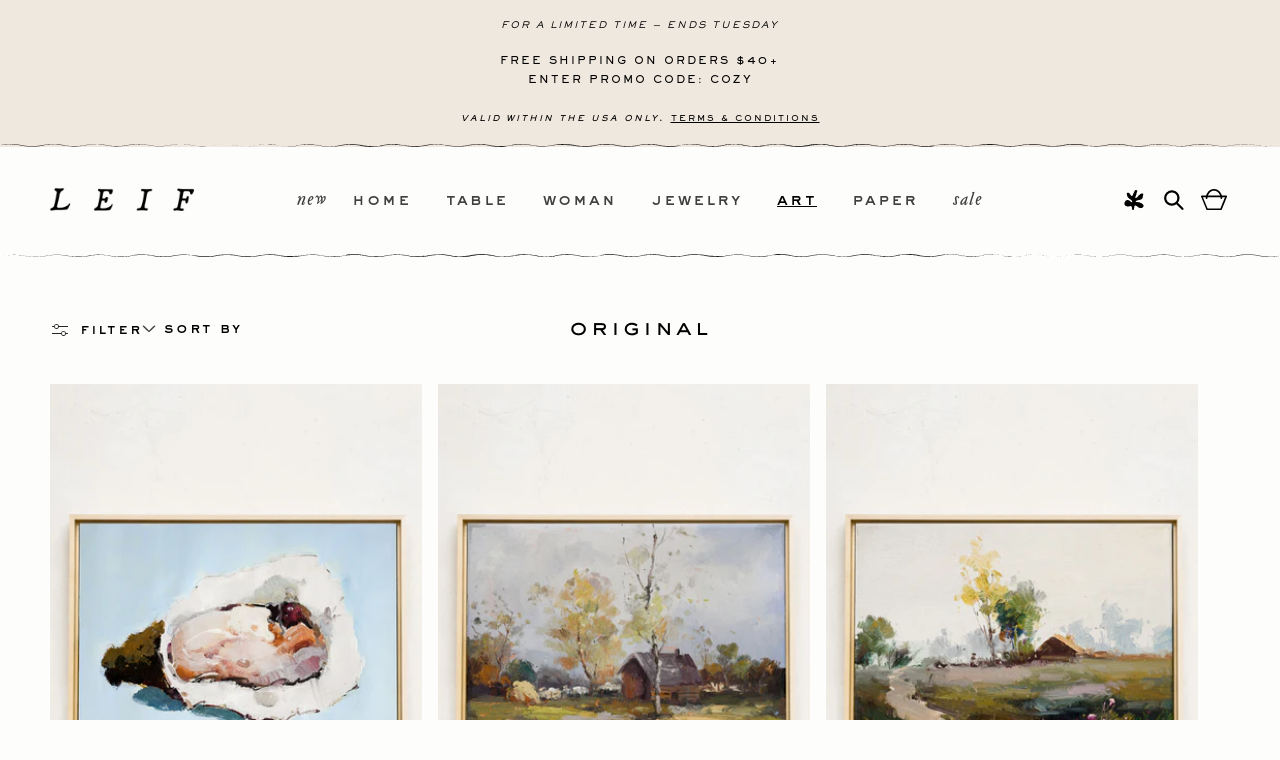

--- FILE ---
content_type: text/css
request_url: https://www.leifshop.com/cdn/shop/t/79/assets/template-collection.min.css?v=109285128108220558181767641230
body_size: 29
content:
.collection__note{font-style:italic;font-size:1.8rem;letter-spacing:1px;width:100%;text-align:center;margin:-10px 0 30px}@media screen and (max-width:749px){.collection .grid__item:only-child{flex:0 0 100%;max-width:100%}}@media screen and (max-width:989px){.collection .slider.slider--tablet{margin-bottom:1.5rem}}.collection .loading-overlay{position:absolute;z-index:1;width:1.8rem}@media screen and (max-width:749px){.collection .loading-overlay{top:0;right:0}}@media screen and (min-width:750px){.collection .loading-overlay{left:0}}.collection .loading-overlay{top:0;right:0;bottom:0;left:0;display:none;width:100%;padding:0 1.5rem;opacity:.7}.collection .collection_load_more{width:100%;text-align:center;display:flex;justify-content:center}.collection .collection_load_more a{display:block;width:-moz-fit-content;width:fit-content;height:auto;border:1px solid transparent;padding:1.6rem 4.4rem;cursor:pointer;color:rgb(var(--color-button-text));background-color:rgba(var(--color-button),var(--alpha-button-background));font-family:var(--font-heading-family);letter-spacing:3px;font-size:1.2rem;font-style:var(--font-heading-style);font-weight:var(--font-body-weight);text-decoration:none;text-transform:lowercase}.load-more_spinner{display:none;width:35px;height:35px;border:5px solid #f3f3f3;border-top:5px solid #3a3a3a;border-radius:50%;margin-left:auto;margin-right:auto;animation:2s spin linear infinite}@keyframes spin{0%{transform:rotate(0)}100%{transform:rotate(360deg)}}@media screen and (min-width:750px){.collection .loading-overlay{padding-left:5rem;padding-right:5rem}.collection .hide-on-desktop{display:none}}@media screen and (max-width:750px){.collection .hide-on-mobile{display:none}}.collection.loading .loading-overlay{display:block}.collection--empty .title-wrapper{margin-top:10rem;margin-bottom:15rem}@media screen and (max-width:989px){.collection .slider--tablet.product-grid{scroll-padding-left:1.5rem}}.collection__description>*{margin:0}.collection__title.title-wrapper{margin-bottom:2.5rem}.collection__title .title:not(:only-child){margin-bottom:1rem}@media screen and (min-width:990px){.collection__title--desktop-slider .title{margin-bottom:2.5rem}.collection__title.title-wrapper--self-padded-tablet-down{padding:0 5rem}.collection slider-component:not(.page-width-desktop){padding:0}.collection--full-width slider-component:not(.slider-component-desktop){padding:0 1.5rem;max-width:none}}.collection__view-all a:not(.link){margin-top:1rem}.collection-hero__title{letter-spacing:3px;text-transform:lowercase;font-size:2.3rem;margin:4rem 0 1rem}.collection-hero__title.absolute{width:100%;margin-bottom:20px;margin-top:0;text-align:center}@media screen and (min-width:990px){.collection-hero__title.absolute{position:absolute;margin:0;top:-7px;left:50%;transform:translateX(-50%)}}#main-collection-filters .product-count.pagination_mobile{display:none}#main-collection-filters .product-count.pagination_desktop{display:flex}@media screen and (max-width:420px){#main-collection-filters .facets-container{flex-direction:column}#main-collection-filters .mobile-facets__wrapper{align-self:center}#main-collection-filters .product-count{margin-left:unset}#main-collection-filters .product-count.pagination_mobile{display:flex;padding-bottom:20px}#main-collection-filters .product-count.pagination_desktop{display:none}}

--- FILE ---
content_type: text/css
request_url: https://www.leifshop.com/cdn/shop/t/79/assets/component-card.min.css?v=123344337401381593671767636668
body_size: 1268
content:
.card-wrapper{color:inherit;height:100%;position:relative;text-decoration:none}.card{text-decoration:none;text-align:var(--text-alignment)}.card:not(.ratio){display:flex;flex-direction:column;height:100%}.card.card--horizontal{--text-alignment:left;--image-padding:0rem;flex-direction:row;align-items:flex-start;gap:1.5rem}.card--horizontal.ratio:before{padding-bottom:0}.card--card.card--horizontal{padding:1.2rem}.card--card.card--horizontal.card--text{-moz-column-gap:0;column-gap:0}.card--card{height:100%}.card--card,.card--standard .card__inner{position:relative;box-sizing:border-box;border-radius:var(--border-radius);border:var(--border-width) solid rgba(var(--color-foreground),var(--border-opacity))}.card--card:after,.card--standard .card__inner:after{content:"";position:absolute;z-index:-1;width:calc(var(--border-width) * 2 + 100%);height:calc(var(--border-width) * 2 + 100%);top:calc(var(--border-width) * -1);left:calc(var(--border-width) * -1);border-radius:var(--border-radius);box-shadow:var(--shadow-horizontal-offset) var(--shadow-vertical-offset) var(--shadow-blur-radius) rgba(var(--color-shadow),var(--shadow-opacity))}.card--card.gradient,.card__inner.gradient{transform:perspective(0)}.card__inner.color-scheme-1{background:0 0}.card--card.gradient,.card__inner.gradient{transform:perspective(0)}.card__inner.color-scheme-1{background:0 0}.card .card__inner .card__media{overflow:hidden;z-index:2;border-radius:calc(var(--border-radius) - var(--border-width) - var(--image-padding))}.card--card .card__inner .card__media{border-bottom-right-radius:0;border-bottom-left-radius:0}.card--standard.card--text{background-color:transparent}.card-information{text-align:var(--text-alignment)}.card .media,.card__media{bottom:0;position:absolute;top:0}.card .media{width:100%}.card__media{margin:var(--image-padding);width:calc(100% - 2 * var(--image-padding))}.card--standard .card__media{margin:var(--image-padding)}.card__inner{width:100%}.card--media .card__inner .card__content{position:relative;padding:calc(var(--image-padding) + 1rem)}.card__content{display:grid;grid-template-rows:minmax(0,1fr) max-content minmax(0,1fr);padding:1rem;width:100%;flex-grow:1}.card__content--auto-margins{grid-template-rows:minmax(0,auto) max-content minmax(0,auto)}.card__information{grid-row-start:2;padding:1.3rem 1rem}@media only screen and (min-width:768px){.card__information .card__information{padding-bottom:2rem;padding-top:2rem}}.card__information .caption-with-letter-spacing{font-family:var(--font-body-family);font-size:1.8rem;font-style:italic;text-transform:capitalize;margin-bottom:1.2rem}@media only screen and (max-width:767px){.card__information .caption-with-letter-spacing{font-size:1.4rem}}.card__price{font-family:Arvo,sans-serif;font-weight:400;letter-spacing:0;line-height:1.8;font-style:italic;font-size:1.1rem;text-transform:lowercase}.card__price .sold-out-text{font-family:Arvo,sans-serif;font-weight:400;letter-spacing:0;line-height:1.8;font-style:italic;font-size:1.1rem;text-transform:lowercase}.card__price:not(:last-child){margin-bottom:5px}.card:not(.ratio)>.card__content{grid-template-rows:max-content minmax(0,1fr) max-content auto}.card__badge{align-self:flex-end;grid-row-start:3;justify-self:flex-start}.card__badge.top{align-self:flex-start;grid-row-start:1}.card__badge.right{justify-self:flex-end;z-index:2}.card:not(.card--horizontal)>.card__content>.card__badge{margin:1.3rem}.card__media .media img{height:100%;-o-object-fit:cover;object-fit:cover;-o-object-position:center center;object-position:center center;width:100%}.card__inner:not(.ratio)>.card__content{height:100%}.card__heading{font-family:SackersMedium,var(--font-heading-family);font-size:1.5rem;text-transform:lowercase;font-weight:400;line-height:calc(1 + .2 / var(--font-heading-scale));margin-top:0;margin-bottom:1.2rem}@media only screen and (max-width:767px){.card__heading{font-size:1.4rem}}.card__heading:last-child{margin-bottom:0}.card--horizontal .card__heading,.card--horizontal .price__container .price-item,.card--horizontal__quick-add{font-size:calc(var(--font-heading-scale) * 1.2rem)}.card--horizontal__quick-add:before{box-shadow:none}@media only screen and (min-width:750px){.card--horizontal .card__heading,.card--horizontal .price__container .price-item,.card--horizontal__quick-add{font-size:calc(var(--font-heading-scale) * 1.3rem)}}.card--card.card--media>.card__content{margin-top:calc(0rem - var(--image-padding))}.card--card .card__heading a::after,.card--standard.card--text a::after{bottom:calc(var(--border-width) * -1);left:calc(var(--border-width) * -1);right:calc(var(--border-width) * -1);top:calc(var(--border-width) * -1)}.card__heading a:after{outline-offset:.3rem}.card__heading a:focus:after{box-shadow:0 0 0 .3rem rgb(var(--color-background)),0 0 .5rem .4rem rgba(var(--color-foreground),.3);outline:.2rem solid rgba(var(--color-foreground),.5)}.card__heading a:focus-visible:after{box-shadow:0 0 0 .3rem rgb(var(--color-background)),0 0 .5rem .4rem rgba(var(--color-foreground),.3);outline:.2rem solid rgba(var(--color-foreground),.5)}.card__heading a:focus:not(:focus-visible):after{box-shadow:none;outline:0}.card__heading a:focus{box-shadow:none;outline:0}@media screen and (min-width:990px){.card .media.media--hover-effect>img:only-child,.card-wrapper .media.media--hover-effect>img:only-child{transition:transform var(--duration-long) ease}.card__media{z-index:1}.card-wrapper img{transition:var(--duration-long) ease!important}.card-wrapper:not(.no-mouseover) .card__media:hover .media.media--hover-effect>img:first-child:not(:only-child){opacity:0}.card-wrapper:not(.no-mouseover) .card__media:hover .media.media--hover-effect>img+img{opacity:1}.underline-links-hover:hover a{text-decoration:underline;text-underline-offset:.3rem}}.card--standard.card--media .card__inner .card__information,.card--standard.card--text.article-card>.card__content .card__information,.card--standard.card--text:not(.card--horizontal)>.card__content .card__heading:not(.card__heading--placeholder),.card--standard:not(.card--horizontal)>.card__content .card__badge,.card--standard>.card__content .card__caption{display:none}.card--standard:not(.card--horizontal) .placeholder-svg{width:100%}.card--standard>.card__content{padding:0}.card--standard>.card__content .card__information{padding-left:0;padding-right:0}.card--card.card--media .card__inner .card__information,.card--card.card--media>.card__content .card__badge,.card--card.card--text .card__inner{display:none}.card--horizontal .card__badge,.card--horizontal.card--text .card__inner{display:none}.card--extend-height{height:100%}.card--extend-height.card--media,.card--extend-height.card--standard.card--text{display:flex;flex-direction:column}.card--extend-height.card--media .card__inner,.card--extend-height.card--standard.card--text .card__inner{flex-grow:1}.card .icon-wrap{margin-left:.8rem;white-space:nowrap;transition:transform var(--duration-short) ease;overflow:hidden}.card-information>*+*{margin-top:.5rem}.card-information{width:100%}.card-information>*{line-height:calc(1 + .4 / var(--font-body-scale));color:rgb(var(--color-foreground))}.card-information>.price{color:rgb(var(--color-foreground))}.card--horizontal .card-information>.price{color:rgba(var(--color-foreground),.75)}.card-information>.rating{margin-top:.4rem}.card-information>:not(.visually-hidden:first-child)+:not(.rating){margin-top:.5rem}.card-information .caption{letter-spacing:.07rem}.card-article-info{margin-top:1rem}.card--shape .card__content{padding-top:0}.card--shape.card--standard:not(.card--text) .card__inner{border:0;background-color:transparent;filter:drop-shadow(var(--shadow-horizontal-offset) var(--shadow-vertical-offset) var(--shadow-blur-radius) rgba(var(--color-shadow), var(--shadow-opacity)))}.card--shape.card--standard:not(.card--text) .card__inner:after{display:none}.grid__item:nth-child(2n) .shape--blob{-webkit-clip-path:polygon(var(--shape--blob-2));clip-path:polygon(var(--shape--blob-2))}.grid__item:nth-child(3n) .shape--blob{-webkit-clip-path:polygon(var(--shape--blob-3));clip-path:polygon(var(--shape--blob-3))}.grid__item:nth-child(4n) .shape--blob{-webkit-clip-path:polygon(var(--shape--blob-4));clip-path:polygon(var(--shape--blob-4))}.grid__item:nth-child(5n) .shape--blob{-webkit-clip-path:polygon(var(--shape--blob-5));clip-path:polygon(var(--shape--blob-5))}.grid__item:nth-child(7n) .shape--blob{-webkit-clip-path:polygon(var(--shape--blob-6));clip-path:polygon(var(--shape--blob-6))}.grid__item:nth-child(8n) .shape--blob{-webkit-clip-path:polygon(var(--shape--blob-1));clip-path:polygon(var(--shape--blob-1))}@media (prefers-reduced-motion:no-preference){.product-card-wrapper .shape--round{transition:-webkit-clip-path var(--duration-long) ease;transition:clip-path var(--duration-long) ease;transition:clip-path var(--duration-long) ease,-webkit-clip-path var(--duration-long) ease}.product-card-wrapper:hover .shape--round{-webkit-clip-path:ellipse(47% 47% at 50% 50%);clip-path:ellipse(47% 47% at 50% 50%)}.product-card-wrapper .shape--blob{transition:-webkit-clip-path var(--duration-long) ease-in-out;transition:clip-path var(--duration-long) ease-in-out;transition:clip-path var(--duration-long) ease-in-out,-webkit-clip-path var(--duration-long) ease-in-out}.product-card-wrapper:hover .shape--blob{-webkit-clip-path:polygon(var(--shape--blob-5));clip-path:polygon(var(--shape--blob-5))}.grid__item:nth-child(2n) .product-card-wrapper:hover .shape--blob{-webkit-clip-path:polygon(var(--shape--blob-6));clip-path:polygon(var(--shape--blob-6))}.grid__item:nth-child(3n) .product-card-wrapper:hover .shape--blob{-webkit-clip-path:polygon(var(--shape--blob-1));clip-path:polygon(var(--shape--blob-1))}.grid__item:nth-child(4n) .product-card-wrapper:hover .shape--blob{-webkit-clip-path:polygon(var(--shape--blob-2));clip-path:polygon(var(--shape--blob-2))}.grid__item:nth-child(5n) .product-card-wrapper:hover .shape--blob{-webkit-clip-path:polygon(var(--shape--blob-3));clip-path:polygon(var(--shape--blob-3))}.grid__item:nth-child(7n) .product-card-wrapper:hover .shape--blob{-webkit-clip-path:polygon(var(--shape--blob-4));clip-path:polygon(var(--shape--blob-4))}.grid__item:nth-child(8n) .product-card-wrapper:hover .shape--blob{-webkit-clip-path:polygon(var(--shape--blob-5));clip-path:polygon(var(--shape--blob-5))}}.collection-swatches{display:block;width:100%;padding-top:4px;box-sizing:border-box}.collection-swatches .the-swatches{display:flex;align-items:center;justify-content:center;flex-wrap:wrap}.collection-swatches button{display:flex;align-items:center;justify-content:center;width:25px;height:25px;background-color:transparent;border:none;padding:0;margin:0 3px;box-sizing:border-box;cursor:pointer;outline:0!important}.collection-swatches button.selected{outline:.1rem solid rgb(var(--color-foreground))!important;border-radius:50px;outline-offset:1px}.collection-swatches button span{display:block;width:25px;height:25px;border-radius:25px;box-sizing:border-box}.collection-swatches button span.swatch{overflow:hidden}.collection-swatches button span:nth-child(2){display:none}label.block{display:block}.product-info+.product-swatches{margin-top:15px}.card__content .more-options{font-family:var(--font-body-family);font-size:1.4rem;font-weight:300;font-style:italic;line-height:1;text-transform:lowercase;margin:0;letter-spacing:1px;padding-top:.5rem}@media only screen and (max-width:767px){.card__content .more-options{font-size:1.2rem}}.price-sold-out{font-style:italic;font-size:1.4rem;line-height:1;margin-top:.5rem;padding-top:.5rem;display:inline-block}@media only screen and (max-width:767px){.price-sold-out{font-size:1.2rem}}